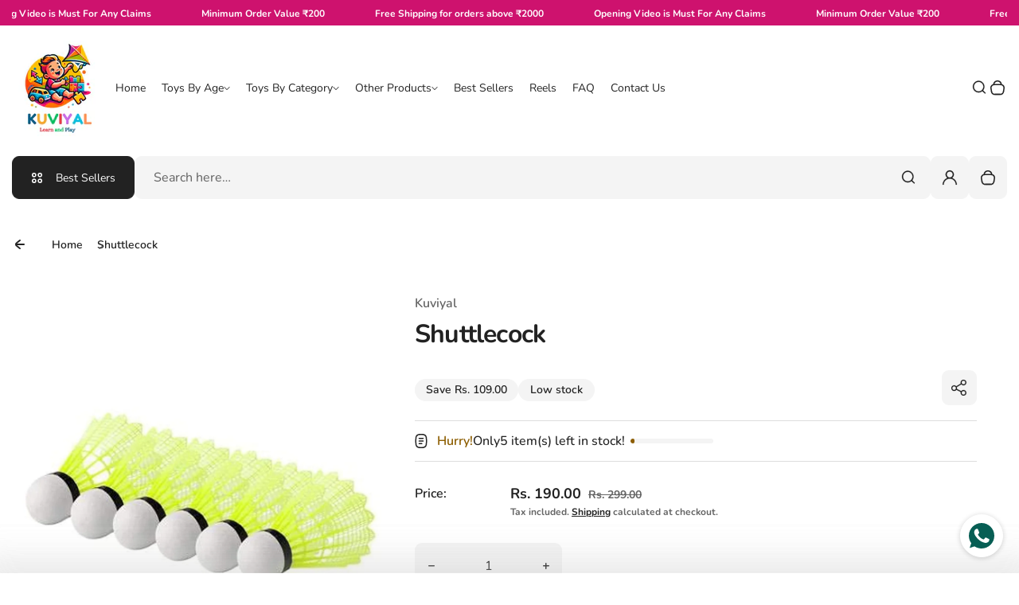

--- FILE ---
content_type: text/css
request_url: https://kuviyal.in/cdn/shop/t/33/assets/splide-core.css?v=25099071342562950221757729400
body_size: 387
content:
@-webkit-keyframes splide-loading{0%{-webkit-transform:rotate(0);transform:rotate(0)}to{-webkit-transform:rotate(1turn);transform:rotate(1turn)}}@keyframes splide-loading{0%{-webkit-transform:rotate(0);transform:rotate(0)}to{-webkit-transform:rotate(1turn);transform:rotate(1turn)}}.splide{position:relative}.splide.is-initialized,.splide.is-rendered{visibility:visible}.splide__track--draggable{-webkit-touch-callout:none;-webkit-user-select:none;-ms-user-select:none;user-select:none}.splide__track--fade>.splide__list>.splide__slide{margin:0!important;opacity:0;z-index:0}.splide__track--fade>.splide__list>.splide__slide.is-active{opacity:1;z-index:1}.splide--rtl{direction:rtl}.splide__track--ttb>.splide__list{display:block}.splide__container{box-sizing:border-box;position:relative}.splide__list{-webkit-backface-visibility:hidden;backface-visibility:hidden;display:flex;height:100%;margin:0!important;padding:0!important}.splide.is-initialized:not(.is-active) .splide__list{display:block}.splide__pagination{gap:0 15px;padding:0;align-items:center;display:flex;flex-wrap:wrap;justify-content:center;margin:0;pointer-events:none;flex-grow:1;counter-reset:item}.splide__pagination li{line-height:0;list-style-type:none;margin:0;pointer-events:auto}.splide:not(.is-overflow) .splide__pagination{display:none}.splide__progress__bar{width:0}.splide__slide{-webkit-backface-visibility:hidden;backface-visibility:hidden;box-sizing:border-box;-ms-flex-negative:0;flex-shrink:0;list-style-type:none!important;margin:0;position:relative;width:100%}.splide__slide img{vertical-align:bottom}.splide__spinner{-webkit-animation:splide-loading 1s linear infinite;animation:splide-loading 1s linear infinite;border:2px solid #999;border-left-color:transparent;border-radius:50%;bottom:0;contain:strict;display:inline-block;height:20px;left:0;margin:auto;position:absolute;right:0;top:0;width:20px}.splide__sr{clip:rect(0 0 0 0);border:0;height:1px;margin:-1px;overflow:hidden;padding:0;position:absolute;width:1px}.splide__toggle.is-active .splide__toggle__play,.splide__toggle__pause{display:none}.splide__toggle.is-active .splide__toggle__pause{display:inline}.splide__track{overflow:hidden;position:relative;z-index:0}.splide-controls{display:flex;align-items:center;justify-content:space-between;gap:10px;width:100%;min-height:44px;margin-top:25px}.splide__pagination__page,.splide__arrow{border:0;background-color:transparent}.splide__arrow{line-height:0;padding-top:15px;padding-bottom:15px;color:inherit}.splide__arrow svg{fill:currentColor}.splide__arrow--prev{padding-right:30px;padding-left:0}.splide__arrow--next{padding-left:30px;padding-right:0}.splide__pagination__page{padding:21px 17px;margin:-10px -16px;color:var(--section-alternative-color);z-index:1;position:relative}.splide__pagination__page:before{width:10px;content:"";height:10px;display:block;border-radius:100%;transition:all ease .3s;background:var(--section-border-color);flex-shrink:0;pointer-events:none}[data-pagination-style=--pagination_lines] .splide__pagination__page:before{width:10px;height:3px;border-radius:5px}[data-pagination-style=--pagination_numbers] .splide__pagination__page:before{width:auto;height:auto;font-weight:600;font-size:1.4rem;content:counter(item);counter-increment:item;background:transparent}.splide__pagination__page[data-paging-title]:after{color:var(--section-alternative-color)}.splide__pagination__page:hover:after,.splide__pagination__page.is-active:after,.splide__pagination__page:hover:before,.splide__pagination__page.is-active:before{color:var(--section-text-color)}splide-slider:not([data-pagination-style=--pagination_numbers]) .splide__pagination__page:hover:before,splide-slider:not([data-pagination-style=--pagination_numbers]) .splide__pagination__page.is-active:before{background:var(--section-text-color)}.splide:not(.is-overflow)>.splide-controls{display:none}@media (min-width: 768px){.splide__pagination__page{display:flex;align-items:center;transition:all ease .3s;gap:15px}.splide__pagination__page[data-paging-title]{margin:0}.splide__pagination__page[data-paging-title]:after{font-weight:500;font-size:1.4rem;line-height:1.8rem;transition:all ease .3s;content:attr(data-paging-title)}[data-pagination-style=--pagination_lines] .splide__pagination__page:before{width:17px;height:4px}.splide__pagination{gap:3px 30px}.splide__pagination__page[data-paging-title]{padding:13px 0}.splide__pagination__page{margin:-10px -20px}}
/*# sourceMappingURL=/cdn/shop/t/33/assets/splide-core.css.map?v=25099071342562950221757729400 */


--- FILE ---
content_type: text/css
request_url: https://kuviyal.in/cdn/shop/t/33/assets/css-animations.css?v=111508274177189061301757729400
body_size: -383
content:
.anim--shine{position:relative;overflow:hidden}.anim--shine:before{position:absolute;top:0;left:-105%;z-index:2;display:block;content:"";width:50%;height:100%;background-image:linear-gradient(to right,#fff0,#ffffff4d);transform:skew(-25deg)}.anim--shine:hover:before{animation:shine 1s ease-in-out}@keyframes shine{to{left:125%}}.--hover-underline{position:relative;display:inline-block;vertical-align:top}.--hover-underline:before{content:"";position:absolute;width:100%;height:2px;border-radius:2px;background-color:currentColor;bottom:0;left:0;transform-origin:right;transform:scaleX(0);transition:transform .3s ease-in-out}.--hover-underline:hover:before{transform-origin:left;transform:scaleX(1)}.button--primary,.button--secondary{background-image:linear-gradient(90deg,var(--button-hover-background-rgb) 0%,var(--button-hover-background-rgb) 100%);background-size:100% 0;background-position:0 100%;background-repeat:no-repeat}.button--primary:hover,.button--secondary:hover{background-size:100% 100%;background-color:transparent!important}
/*# sourceMappingURL=/cdn/shop/t/33/assets/css-animations.css.map?v=111508274177189061301757729400 */


--- FILE ---
content_type: text/css
request_url: https://kuviyal.in/cdn/shop/t/33/assets/announcement-bar.css?v=43465403789077959601757729400
body_size: -152
content:
.announcement-bar{word-break:break-word}.announcement-bar.hidebar{display:none}.close-btn-active .announcement-bar_btn-close{background-color:var(--section-background-color)}.announcement-bar_block-wrapper,.announcement-bar_countdown-timer{display:flex;align-items:center}.announcement-bar_block-wrapper{column-gap:13px;position:relative;flex-direction:column;overflow:hidden}.announcement-bar .countdown-timer_message{max-width:200px}.announcement-bar .marquee-component_col{padding-left:20px;padding-right:20px}.announcement-bar_countdown-timer{flex-shrink:0;column-gap:15px;font-weight:700;font-size:1.2rem;line-height:3.4rem;justify-content:center;flex-direction:column;display:none}.announcement-bar_block-wrapper .offer-time .text{top:1px}.announcement-bar_btn-close{border:0;padding:0;height:30px;display:flex;min-width:30px;margin-left:auto;align-items:center;justify-content:center;background-color:transparent;position:absolute;top:0;right:-10px;color:var(--section-text-color)}.announcement-bar_btn-close svg{width:11px;height:auto;transition:transform .1s ease;transform-origin:50% 50% 0}.announcement-bar_btn-close:hover svg{transform:scale(1.1)}.announcement-bar_sale-text{flex-grow:1;overflow:hidden}.announcement-bar_countdown-timer+.announcement-bar_sale-text{margin-left:30px}.announcement-bar_heading{font-weight:800;font-size:1.6rem;line-height:2rem;padding-right:10px;text-transform:uppercase}.announcement-bar_sale-text .text-wrap{display:flex;column-gap:13px;align-items:center}.announcement-bar_subheading{margin-left:5px;font-size:1.2rem;line-height:2rem;padding-right:8px}.announcement-bar_subheading a{font-weight:900}.announcement-bar .offer-time{flex-shrink:0}.shopify-section-group-header-group+.shopify-section-group-header-group .overlay-bar{max-width:250px;margin:auto;position:absolute;left:0;right:0;z-index:1}@media (min-width: 414px){.shopify-section-group-header-group+.shopify-section-group-header-group .overlay-bar{max-width:300px}}@media (min-width: 576px){.announcement-bar_countdown-timer{flex-direction:row;justify-content:flex-start;display:flex}.announcement-bar_block-wrapper{flex-direction:row;overflow:visible}.shopify-section-group-header-group+.shopify-section-group-header-group .overlay-bar{max-width:500px;margin:auto}}@media (min-width: 768px){.announcement-bar_countdown-timer{max-width:50%}.announcement-bar_btn-close{position:relative;top:auto;right:auto}.shopify-section-group-header-group+.shopify-section-group-header-group .overlay-bar{max-width:650px}}@media (min-width: 992px){.announcement-bar .marquee-component_col{padding-left:25px;padding-right:25px}.shopify-section-group-header-group+.shopify-section-group-header-group .overlay-bar{max-width:722px}}
/*# sourceMappingURL=/cdn/shop/t/33/assets/announcement-bar.css.map?v=43465403789077959601757729400 */


--- FILE ---
content_type: text/css
request_url: https://kuviyal.in/cdn/shop/t/33/assets/header.css?v=41971734925252217811757729401
body_size: 1793
content:
.page-header{position:relative;--top-radius: var(--section-top-radius);--bottom-radius: var(--section-bottom-radius);--button-radius: 5px;padding-top:var(--padding-top);padding-bottom:var(--padding-bottom);background-color:var(--section-background-color);--padding-top: calc(var(--section-padding-top)/100*90);--padding-bottom: calc(var(--section-padding-bottom)/100*90)}body.active-overlay .page-header{z-index:0}body.active-overlay [data-revealed=true] .page-header{opacity:0;visibility:hidden}.page-header_actions-wrap,.--desktop-img{display:none}[data-revealed=true] .page-header{top:0;left:0;right:0;z-index:9999;position:fixed;transition:all ease .3s;box-shadow:0 20px 30px #0000001a}[data-behavior=upwards][data-revealed=true] .page-header,[data-behavior=downwards][data-revealed=true] .page-header{animation:header-upwards-animation .5s}@keyframes header-upwards-animation{0%{transform:translateY(-30px)}to{transform:translateY(0)}}[data-revealed=true] .page-header_actions-wrap{display:block}.page-header_top-wrap{display:flex;column-gap:10px}.--content-top .page-header_nav-wrap,.--content-top .page-header_top-wrap{align-items:start}.--content-middle .page-header_nav-wrap,.--content-middle .page-header_top-wrap,.--content-middle .page-header_switchers-wrap,.page-header_switchers-wrap,.page-header_icns-list{align-items:center}.logo{float:left;flex-shrink:0;max-width:var(--logo-mobile-width);font-weight:900;line-height:3rem;font-size:2.6rem;word-break:break-word;width:100%}.logo a{text-decoration:none;color:var(--section-links-color)!important}.logo h1{font-weight:900;line-height:3rem;font-size:2.6rem}.page-header_nav{margin-top:auto;margin-bottom:auto}.page-header_nav-wrap{flex-grow:1;display:flex;flex-direction:row-reverse;gap:10px}.page-header_nav{flex-grow:1}.sticky-header-wrapper{display:block}.page-header_bottom{padding-top:20px;padding-bottom:25px}.main-navigation_link:not(.dropdown-component_opener) .main-navigation_badge{display:inline-block;vertical-align:middle;margin-left:6px}.main-navigation_badge{flex-shrink:0;line-height:1.09;font-size:1rem;padding:4px 5px 3px;color:var(--menu-badge-text);border-radius:var(--button-radius);background-color:var(--menu-badge-bg);max-width:100px}.main-navigation_item.--has-dropdown,.main-dropdown_item.--has-dropdown{position:relative}.main-dropdown_wrapper{top:100%;z-index:99999;left:0;width:226px;position:absolute;box-shadow:0 1px 5px #00000026;display:none;min-width:100%}.mobile-menu-opener{padding:9px;display:inline-block;background-color:transparent;vertical-align:top;overflow:hidden;border:0;text-align:left}.mobile-menu-opener_container{width:22px;height:15px;position:relative;display:block}.mobile-menu-opener_inner{width:100%;height:2px;background-color:var(--section-text-color);border-radius:4px;position:absolute;transition-property:transform,opacity;transition-timing-function:ease;transition-duration:.5s;top:50%;transform:translate(5px,-50%);opacity:1;display:block}.mobile-menu-opener_hidden{opacity:0;width:100%;height:2px;border-radius:4px;position:absolute;transition-property:transform,opacity;transition-timing-function:ease;transition-duration:.5s;background-color:var(--section-text-color);top:50%;transform:translate(51px,-50%);display:block}.mobile-menu-opener_inner:before,.mobile-menu-opener_inner:after{width:100%;height:2px;background-color:var(--section-text-color);border-radius:4px;position:absolute;transition-property:transform,opacity;transition-timing-function:ease;transition-duration:.5s;content:"";opacity:1;transform:translate(-5px)}.mobile-menu-opener_inner:before{top:-9px}.mobile-menu-opener_inner:after{top:9px}.mobile-menu-opener_hidden:before,.mobile-menu-opener_hidden:after{width:100%;height:2px;border-radius:4px;position:absolute;transition-property:transform,opacity;transition-timing-function:ease;transition-duration:.5s;background-color:var(--section-text-color);content:"";transform:translate(102px)}.mobile-menu-opener_hidden:before{top:-9px}.mobile-menu-opener_hidden:after{top:9px}.mobile-menu-opener:hover .mobile-menu-opener_inner{transform:translate(-51px,50%);opacity:0}.mobile-menu-opener:hover .mobile-menu-opener_inner:before,.mobile-menu-opener:hover .mobile-menu-opener_inner:after{transform:translate(102px);opacity:0}.mobile-menu-opener:hover .mobile-menu-opener_hidden{opacity:1;transform:translateY(-50%)}.mobile-menu-opener:hover .mobile-menu-opener_hidden:after,.mobile-menu-opener:hover .mobile-menu-opener_hidden:before{opacity:1;transform:translate(0)}.main-navigation_item .dropdown-component_wrapper{width:226px}.main-navigation_item .main-navigation_dropdown-list{max-height:calc(100vh - 160px)}.main-dropdown_list .dropdown-component_wrapper{position:static;clip:unset;max-height:0;opacity:1;visibility:visible;overflow:hidden;margin-top:0;margin-bottom:0;padding-top:0;padding-bottom:0;border-radius:0;box-shadow:none;background-color:transparent}.main-dropdown_list .dropdown-component_wrapper.dropdown--open{max-height:90vh}.main-navigation_dropdown-opener,.main-dropdown_link,.main-navigation_link{display:block;border:0;background-color:transparent;position:relative;text-decoration:none;word-break:break-word;transition:color ease .3s,background-color ease .3s;padding:2px 10px;font-size:1.4rem;line-height:2rem;color:var(--section-links-color);text-align:left}.main-navigation_dropdown-opener:focus-visible,.main-dropdown_link:focus-visible,.main-navigation_link:focus-visible{outline-offset:-4px}.main-dropdown_link{width:100%;padding:12px 30px}.main-dropdown_link.dropdown-component_opener,.main-navigation_dropdown-opener{display:flex;align-items:center;gap:10px}.--inner-dropdown-link{padding-left:50px}.main-dropdown_link--active,.main-navigation_dropdown-opener:hover,.main-dropdown_link:hover,.main-navigation_link:hover,.main-navigation_link.main-navigation_link--active{color:var(--section-active-hover-color)}.main-navigation_link.dropdown-component_opener>.ico,.main-navigation_dropdown-opener.dropdown-component_opener>.ico{margin-left:auto}.page-header_btn-action{display:flex;position:relative;align-items:center;justify-content:center;padding:1.4rem 1.3rem}.page-header_btn-action .ico{margin-right:0;margin-left:0}.modal-component--menu-drawer .modal-component_body{width:100%}.page-header_search-bar .search-bar_opener>.ico{margin-right:0}.page-header_switchers-wrap,.page-header_icns-list{display:flex}.page-header_switchers-wrap{gap:30px}.page-header_icns-list{gap:8px}.page-header_icns-link{position:relative;line-height:1;border:0;background-color:transparent;color:var(--section-links-color);transition:color .3s ease;border-radius:0;padding:2px;display:block}.page-header_icns-link:hover{color:var(--section-active-hover-color)}.page-header_icns-link[aria-expanded=true]>.ico{transform:none}.modal-component--search-drawer .modal-component_wrapper{--top-radius: var(--section-top-radius);--bottom-radius: var(--section-bottom-radius);--button-radius: 5px;box-shadow:-20px 20px 30px #0000001a;background-color:var(--section-background-color);color:var(--section-text-color);padding:0;max-width:490px;width:100%;display:flex}.modal-component--search-drawer .modal-component_body{width:100%}.modal-component--search-drawer .modal-component_head,.modal-component--search-drawer .modal-component_content{padding:24px}.search-drawer_text-wrap p{margin-top:0;margin-bottom:0}.modal-component--search-drawer .modal-component_heading,.modal-component--search-drawer form,.modal-component--search-drawer search-form{display:block}.modal-component--search-drawer form,.modal-component--search-drawer search-form{position:relative}.modal-component--search-drawer .--show-search-results .search_results-container{max-height:none}.page-header_icns-list .cart-drawer-opener_bubble{color:var(--section-secondary-text-color);border-color:var(--section-secondary-text-color);background-color:var(--section-secondary-bg);right:-10px}.search-bar_submit-btn{top:2px;border:0;right:5px;padding:14px;display:flex;position:absolute;align-items:center;justify-content:center;background-color:transparent;color:var(--section-input-text-color);background-color:var(--section-input-background-color);height:100%}.search-bar_submit-btn,.search-bar_loader,.search-bar_reset-btn{height:calc(100% - 6px)}[data-revealed=true] .page-header_switchers-wrap,.page-header.--header-view-2 .page-header_nav{display:none}.page-header.--header-view-2 .page-header_nav-wrap{flex-grow:0}.page-header.--header-view-2 .page-header_header-alert,.page-header.--header-view-2 .page-header_nav-wrap{flex-grow:1;flex-basis:0}.page-header.--header-view-2 .page-header_desktop,.page-header.--header-view-2 .page-header_switchers-wrap,.page-header.--header-view-2 .page-header_btns-list{justify-content:end}.page-header_header-alert{font-size:14px;font-weight:400}.main-navigation--center .main-navigation--desktop{justify-content:center}.main-navigation--center .page-header_nav-wrap{justify-content:end}.main-navigation--center .page-header_desktop{flex-grow:0}.main-navigation--center .page-header_nav-wrap{flex-grow:0;flex-shrink:0}.page-header.--header-view-2 .page-header_switchers-wrap{gap:16px}.page-header.--header-view-2 .page-header_icns-list{gap:8px}.page-header.--header-view-2 .page-header_header-alert,.page-header.--header-view-2 .mobile-menu-opener,.page-header_store-locator{display:none}.page-header.--header-view-2 .local_country-wrap{display:flex}.page-header.--header-view-2 .page-header_switchers-wrap .dropdown-component_wrapper{right:0;left:auto;top:auto;bottom:auto}.page-header.--header-view-2 .main-dropdown_list .dropdown-component_wrapper{position:static;clip:unset;max-height:0;opacity:1;visibility:visible;overflow:hidden;margin-top:0;margin-bottom:0;padding-top:0;padding-bottom:0;border-radius:0;box-shadow:none;background-color:transparent}.page-header.--header-view-2 .main-dropdown_list .dropdown-component_wrapper.dropdown--open{max-height:90vh}.page-header.--header-view-2 .main-navigation_item .dropdown-component_wrapper{width:226px}.page-header.--header-view-2 .dropdown-component_icn-wrap--mobile{display:block}.page-header.--header-view-2 .dropdown-component_icn-wrap{display:none}.page-header.--header-view-2 .localization-wrap .dropdown-component_icn{display:inline-block;margin-right:8px}.page-header.--header-view-2 .localization-wrap .dropdown-component_icn-wrap--mobile{text-transform:uppercase}.--header-view-2 .logo{text-align:center}@media (min-width: 768px){.--desktop-img{display:block}.--mobile-img{display:none}.page-header_icns-list{gap:24px}.page-header_store-locator{display:block}.page-header.--header-view-2 .dropdown-component_icn-wrap--mobile{display:none}.page-header.--header-view-2 .dropdown-component_icn-wrap{display:block}}@media (max-width: 991px){.mobile-menu-collapse{min-height:100%;width:100%;padding:40px calc(var(--grid-gutter-x) / 2);background-color:var(--section-background-color);display:flex;flex-direction:column;word-wrap:break-word}.modal-component--menu-drawer .modal-component_wrapper{max-width:380px;--top-radius: var(--section-top-radius);--bottom-radius: var(--section-bottom-radius);--button-radius: 5px;box-shadow:-20px 20px 30px #0000001a;background-color:var(--section-background-color);color:var(--section-text-color);padding:0;width:100%;display:flex}.main-navigation_dropdown-opener,.main-dropdown_link,.main-navigation_link{width:100%;padding-top:15px;padding-bottom:15px}.mobile-menu_open .mobile-menu-collapse{transform:translate(0)}.main-navigation_item .dropdown-component_wrapper{width:100%;position:static;background-color:transparent;box-shadow:none;border-radius:0;max-height:0;margin-top:0;margin-bottom:0;padding-top:0;padding-bottom:0}.page-header_switchers-wrap .localization-wrap .dropdown-component_wrapper{top:auto;left:auto;right:-50px;bottom:100%}.main-navigation_item .dropdown-component_wrapper.dropdown--open{max-height:none}.main-navigation{flex-direction:column;align-items:flex-start;gap:0}.main-navigation .main-navigation_item+.main-navigation_item{border-top:1px solid var(--section-border-color)}.mdtl_links-list{column-count:1}.mdtl_banners-wrap{display:none!important}.page-header_desktop .page-header_nav,.page-header_desktop .local_country-wrap,.main-navigation--center .main-navigation--desktop{display:none}}@media (min-width: 400px){.logo{max-width:115px}}@media (min-width: 450px){.logo{max-width:130px}}@media (min-width: 992px){.mobile-menu-collapse,.page-header_nav-wrap>modal-component-toggler,.page-header_nav-wrap>[data-modal=modal-menu-drawer]{display:none}.--header-view-2 .logo_heading{text-align:center}.main-navigation{display:flex;align-items:flex-end;row-gap:5px;flex-wrap:wrap;column-gap:20px;line-height:3.5rem}.page-header .page-header_switchers-wrap{justify-content:flex-end;flex-shrink:0}.page-header_switchers-wrap .dropdown-component_wrapper{right:0;left:auto}.main-navigation_badge{max-height:23px;position:absolute;overflow-x:hidden;overflow-y:auto;right:0;top:auto;bottom:100%;line-height:1;max-width:100px;margin-bottom:-2px}.main-navigation_item .dropdown-component_opener .main-navigation_badge{right:4px}.main-navigation_link:not(.dropdown-component_opener) .main-navigation_badge{margin-left:0}.mobile-menu-opener,[data-revealed=true] .page-header_switchers-wrap{display:none}.page-header_desktop{display:flex;flex-grow:1;column-gap:10px}.page-header_nav-wrap{flex-direction:row;column-gap:13px}.page-header_top-wrap{column-gap:13px}.main-navigation{column-gap:10px}.page-header_top-wrap,.page-header_nav-wrap,.main-navigation{column-gap:25px}.logo{max-width:100%;width:var(--logo-width)}.page-header_desktop{column-gap:20px}.page-header.--header-view-2 .page-header_header-alert{display:block}}@media (min-width: 1200px){.page-header{--top-radius: var(--section-top-radius);--padding-top: var(--section-padding-top);--button-radius: var(--button-corner-radius);--bottom-radius: var(--section-bottom-radius);--padding-bottom: var(--section-padding-bottom)}.main-navigation{column-gap:20px}.page-header.--header-view-2 .page-header_switchers-wrap{gap:30px}.page-header.--header-view-2 .page-header_icns-list{gap:24px}}
/*# sourceMappingURL=/cdn/shop/t/33/assets/header.css.map?v=41971734925252217811757729401 */


--- FILE ---
content_type: text/css
request_url: https://kuviyal.in/cdn/shop/t/33/assets/utility-bar.css?v=145689008809136256021757729400
body_size: 2350
content:
/** Shopify CDN: Minification failed

Line 678:16 Expected identifier but found whitespace
Line 678:41 Expected ":"

**/
.utility-bar{
  --top-radius: var(--section-top-radius);
  --bottom-radius: var(--section-bottom-radius);
  --button-radius: 5px;
  word-break: break-word;
  background-color: var(--section-background-color);
  --padding-top: calc(var(--section-padding-top)/100*70);
  --padding-bottom: calc(var(--section-padding-bottom)/100*70);
  padding-top: var(--padding-top);
  padding-bottom: var(--padding-bottom);
}

.--utility-bar-four .cart-drawer-opener_bubble{
  color: var(--section-secondary-bg);
  border-color: var(--section-secondary-text-color);
  background-color: var(--section-secondary-text-color);
}

body.active-overlay .utility-bar{
  z-index: 0;
}

body.active-overlay [data-revealed="true"] .utility-bar{
  opacity: 0;
  visibility: hidden;
}

.utility-bar_actions-wrap,
.--desktop-img{
  display: none;
}

[data-revealed="true"] .utility-bar{
  top: var(--page-header-height, 0px);
  left: 0;
  right: 0;
  z-index: 9999;
  position: fixed;
  transition: all ease 0.3s;
  box-shadow: 0 20px 30px rgba(0, 0, 0, 0.1);
}

[data-behavior="upwards"][data-revealed="true"] .utility-bar,
[data-behavior="downwards"][data-revealed="true"] .utility-bar{
  animation: header-upwards-animation 0.5s;
}

@keyframes header-upwards-animation {
  0% {
    transform: translateY(-30px);
  }
  100% {
    transform: translateY(0);
  }
}

.sticky-utility-bar-wrapper{
  display: block;
}


.utility-bar_bottom-wrapper{
  display: flex;
  column-gap: 12px;
  --input-height: 5rem;
  position: relative;
}

.utility-bar_bottom-wrapper .utility-bar_store-btn{
  display: flex;
  max-width: 300px;
  column-gap: 19px;
  align-items: center;
  word-break: break-word;
  --button-padding-y: 1.2rem;
  --button-padding-x: 1.2rem;
  min-height: var(--input-height);
}

.utility-bar_bottom-wrapper .utility-bar_store-btn span{
  display: none;
}

.utility-bar_store-btn > .ico{
  flex-shrink: 0;
  margin: 0;
}

.utility-bar_bottom-wrapper .utility-bar_main-btn{
  display: flex;
  max-width: 200px;
  align-items: center;
  --button-padding-x: 2.3rem;
}

.utility-bar_bottom-wrapper .utility-bar_main-btn svg{
  flex-shrink: 0;
}

.utility-bar_search-wrap{
  flex-grow: 1;
  display: flex;
  align-items: flex-start;
  column-gap: 10px;
}

.utility-bar_search-wrap > div:first-child{
  flex-shrink: 0;
  display: none;
}

.utility-bar_search-form{
  flex-grow: 1;
  width: 100%;
  position: absolute;
  z-index: 2;
  bottom: -58px;
}

.utility-bar_search-form input[type="search"]{
  padding-right: 50px;
  --input-font-size: 1.4rem;
  --input-padding-y: 0.9rem;
  --input-padding-x: 2.2rem;
  --input-height: 50px;
}

input.search-bar_input{
  --input-height: 5rem;
}

.search-bar_submit-btn{
  top: 2px;
  border: 0;
  right: 5px;
  padding: 14px;
  display: flex;
  position: absolute;
  align-items: center;
  justify-content: center;
  background-color: transparent;
  color: var(--section-input-text-color);
  background-color: var(--section-input-background-color);
  height: 100%;
}

.search-bar_submit-btn,
.search-bar_loader, .search-bar_reset-btn{
  height: calc(100% - 6px);
}

.utility-bar_search-wrap > div,
.utility-bar_main-btn,
.utility-bar_btn-action,
.utility-bar_bottom-wrapper .utility-bar_store-btn,
.utility-bar .search-bar_opener,
.utility-bar .search-bar{
  height: 100%;
}

.search-bar search-form{
  display: block;
}

.utility-bar_search-form search-form{
  display: block;
  position: relative;
}

.header_btns-list.utility-bar_btns-list .icon-button{
  width: var(--input-height);
  height: var(--input-height);
}

.header_btns-list.utility-bar_btns-list .icon-button:hover{
  opacity: 1;
  color: var(--section-primary-bg);
  background-color: var(--section-primary-text-color);
}

.utility-bar_actions-wrap{
  flex-shrink: 0;
  display: flex;
  gap: 10px;
}

a.search-tab_banner-img{
  display: block;
}

.utility-bar_actions-wrap modal-component[data-modal="modal-store-locator"]{
  display: block;
  margin-right: -10px;
}

.utility-bar .search-bar .dropdown-component_wrapper{
  max-height: none;
  padding: 10px;
}

.utility-bar .search-bar form{
  position: relative;
}

.utility-bar .search-bar_opener{
  --button-padding-x: 1.5rem;
  --button-padding-y: 1.5rem;
  display: flex;
  position: relative;
  align-items: center;
  justify-content: center;
}

.utility-bar .search-bar_opener > .ico-cross,
.utility-bar .search-bar_opener[aria-expanded="true"] > .ico-search{
  display: none;
}

.utility-bar .search-bar_opener[aria-expanded="true"] > .ico-cross{
  display: inline;
}

.utility-bar .search-bar_opener.dropdown-component_opener[aria-expanded="true"] > .ico{
  transform: none;
}

.utility-bar .search-bar_opener > .ico{
  margin-right: 0;
}

.utility-bar_btn-action {
  display: flex;
  gap: 10px;
  position: relative;
  align-items: center;
  justify-content: center;
  padding: 1.4rem 1.3rem;
}

.utility-bar_btn-action .ico{
  margin-right: 0;
  margin-left: 0;
}

.modal-component--store-locator{
  --top-radius: var(--section-top-radius);
  --bottom-radius: var(--section-bottom-radius);
  --button-radius: 5px;
}

.modal-component--store-locator .showcase-popup_wrapper{
  border-radius: calc(var(--top-radius)/2.2222) calc(var(--top-radius)/2.2222) calc(var(--bottom-radius)/2.2222) calc(var(--bottom-radius)/2.2222);
}

.modal-component--store-locator accordion-wrapper{
  display: block;
  overflow: hidden;
}

.modal-component--store-locator .collapsible-row{
  box-shadow: -1px 0 0 0 rgba(0,0,0,0.1);
}

.modal-component--store-locator .collapsible-row:focus-visible{
  outline-offset: -3px;
}

.modal-component--store-locator .collapsible-row .collapsible-row_opener{
  display: block;
  position: relative;
  padding: 25px 20px 13px;
}

.modal-component--store-locator .collapsible-row .collapsible-row_opener:focus-visible{
  outline-offset: -4px;
}

.modal-component--store-locator .collapsible-row:not([open]) .collapsible-row_opener{
  padding: 25px 20px;
}

.modal-component--store-locator .collapsible-row .collapsible-row_opener:after{
  left:0;
  right: 0;
  bottom: 0;
  height: 1px;
  content: "";
  opacity: 0.1;
  position: absolute;
  background-color: #000;
}

.modal-component--store-locator .collapsible-row[open] .collapsible-row_opener:after{
  display: none;
}

.modal-component--store-locator .collapsible-row .collapsible-row_content{
  padding: 0 20px 25px;
}

.modal-component--store-locator .store-locator_wrapper{
  font-size: 1.4rem;
  line-height: 2.9rem;
  display: flex;
  flex-direction: column-reverse;
}

.modal-component--store-locator .store-locator_description{
  padding: 0 0 10px;
  position: relative;
}

.modal-component--store-locator .store-locator_description::after{
  left: -20px;
  height: 1px;
  content: "";
  opacity: 0.1;
  right: -20px;
  bottom: -25px;
  position: absolute;
  background-color: #000;
}

.modal-component--store-locator .modal-component_head{
  padding: 14px 50px 14px 30px;
  position: relative;
  box-shadow: 0 1px 0 0 rgba(0, 0, 0, 0.1);
}

.modal-component--store-locator .modal-component_btn-close{
  top: 8px;
  right: 8px;
}

.modal-component--store-locator .modal-component_content{
  overflow: hidden;
  position: relative;
}

.modal-component--store-locator .modal-component_heading{
  line-height: 2.8rem;
  font-weight: 700;
  font-size: 2.6rem;
}

.modal-component--store-locator .store-locator_description p{
  margin: 0 0 17px;
}

.modal-component--store-locator .store-locator_image{
  overflow: hidden;
  padding-top: 17px;
  border-radius: calc(var(--top-radius)/2) calc(var(--top-radius)/2) calc(var(--bottom-radius)/2) calc(var(--bottom-radius)/2);
  margin: 0 auto 16px;
  width: 100%;
  max-width: 300px;
}

.modal-component--store-locator .store-locator_image img{
  display: block;
  border-radius: inherit;
}

.modal-component--store-locator .store-locator_map{
  overflow: hidden;
  border-radius: calc(var(--top-radius)/2.2222) calc(var(--top-radius)/2.2222) calc(var(--bottom-radius)/2.2222) calc(var(--bottom-radius)/2.2222);
  min-height: 250px;
  margin-bottom: 20px;
}

.modal-component--store-locator .store-locator_map iframe{
  height: 100%;
  min-height: inherit;
  width: 100%;
  display: block;
  border-radius: inherit;
  border: 0;
}

.modal-component--store-locator .collapsible-row .collapsible-row_heading{
  text-decoration: underline;
  padding-right: 20px;
  display: block;
}

.modal-component--store-locator .collapsible-row .collapsible-row_opener:hover .collapsible-row_heading{
  text-decoration: none;
}

.modal-component--store-locator .collapsible-row .collapsible-row_icn{
  top: 34px;
  right: 25px;
  line-height: 0;
  position: absolute;
}

.modal-component--store-locator .collapsible-row:not([open]) .collapsible-row_icn .store-locator_accordion--icnclose{
  display: none;
}

.modal-component--store-locator .collapsible-row .collapsible-row_icn .store-locator_accordion--icnclose{
  display: block;
  margin-top: 3px;
}

.modal-component--store-locator .collapsible-row[open] .collapsible-row_icn .store-locator_accordion--icnopen{
  display: none;
}

.modal-component--store-locator.modal-component--centered .modal-component_body{
  border-radius: calc(var(--top-radius)/2.2222) calc(var(--top-radius)/2.2222) calc(var(--bottom-radius)/2.2222) calc(var(--bottom-radius)/2.2222);
  max-width: 1158px;
  padding: 0;
}

.modal-component_subtitle{
  word-break: break-word;
}

.utility-bar_scroll_bar{
  padding: 2px 3px;
  background: var(--section-text-color);
  color: var(--section-background-color);
  border-radius: var(--button-corner-radius);
}

.text_scroll_bar .utility-bar_search-wrap>div:first-child,
.utility-bar_scroll_bar .scroll-bar-col {
  display: flex;
}

.text_scroll_bar .utility-bar_search-wrap{
  min-width: 0%;
  display: block;
}

.utility-bar_scroll_bar,
.utility-bar_scroll_bar marquee-component{
  flex-grow: 1;
}

.utility-bar_scroll_bar marquee-component{
  padding-top: 5px;
  padding-bottom: 5px;
}

.utility-bar_scroll_bar .utility-bar_main-btn{
  flex-shrink: 0;
}

.utility-bar_scroll_bar .scroll-bar-col,
.utility-bar_scroll_bar{
  align-items: center;
}

.utility-bar_scroll_bar .scroll-bar-col,
.utility-bar_scroll_bar{
  gap: 10px;
}

.utility-bar_scroll_bar .scroll_icon{
  line-height: 0;
}

.scroll__heading,
.scroll__subheading{
  font-size: 1.4rem;
  line-height: 1.8rem;
}

.scroll__heading{
  font-weight: 700;
}

.scroll__subheading{
  font-weight: 500;
}

.utility-bar_bottom-wrapper.text_scroll_bar{
  flex-direction: column;
  row-gap: 12px;
}

.utility-bar_bottom-wrapper.text_scroll_bar .utility-bar_main-btn{
  --button-padding-y: 1rem;
}

.utility-bar.--utility-bar-two .utility-bar_search-wrap {
  flex-grow: 0;
  flex-shrink: 0;
}

.utility-bar.--utility-bar-two .page-header_nav-wrap {
  flex-grow: 1;
  flex-basis: 0;
}

.utility-bar.--utility-bar-two .utility-bar_scroll_bar{
  padding: 0;
}

.utility-bar.--utility-bar-two .utility-bar_actions-wrap {
  flex-shrink: 0;
}

.utility-bar.--utility-bar-two .main-navigation--desktop {
  justify-content: center;
}

.utility-bar.--utility-bar-two .utility-bar_bottom-wrapper {
  align-items: center;
}

.utl-bar-view-2_bubble-wrapper {
  display: flex;
  align-items: center;
  gap: 4px;
}

.utl-bar-view-2_bubble-wrapper.--desktop{
  display: none;
}

.utility-bar.--utility-bar-two .search-bar_submit-btn,
.utility-bar.--utility-bar-four .search-bar_submit-btn {
  right: auto;
  left: 5px;
}

.utility-bar.--utility-bar-two .search-bar_input,
.utility-bar.--utility-bar-four .search-bar_input {
  padding-left: 50px;
}

.utility-bar.--utility-bar-four .search-bar_input {
  --input-background: transparent;
  border: 0;
}

.utility-bar.--utility-bar-four .search-bar_input,
.utility-bar.--utility-bar-four .utility-bar_btn-action,
.utility-bar.--utility-bar-four .utility-bar_store-btn,
.utility-bar.--utility-bar-four .utility-bar_main-btn,
.utility-bar.--utility-bar-four .search-bar_opener {
  border: 0;
}

.utility-bar.--utility-bar-four .search-bar_submit-btn,
.utility-bar.--utility-bar-four .utility-bar_btn-action,
.utility-bar.--utility-bar-four .utility-bar_store-btn,
.utility-bar.--utility-bar-four .utility-bar_main-btn,
.utility-bar.--utility-bar-four .search-bar_opener {
  background-color: transparent;
}

.utility-bar.--utility-bar-four .utility-bar_actions-wrap{
  position: relative;
}

.--utility-bar-four .utility-bar_main-btn{
  margin-left: 10px;
}

.--utility-bar-four .utility-bar_store-btn{
  position: relative;
}

.--utility-bar-four .utility-bar_store-btn{
  margin-right: 4px;
}

.utility-bar.--utility-bar-four .utility-bar_btn-action::before {
  content: "|";
  position: absolute;
  left: -9px;
  top: 50%;
  transform: translateY(-50%);
  color: var(--section-text-color);
  height: auto;
}

.utility-bar.--utility-bar-four .utility-bar_bottom-wrapper.--bottom-wrapper-separator-after::after {
  content: "|";
  position: absolute;
  right: 0;
  top: 50%;
  transform: translateY(-50%);
  color: var(--section-text-color);
  height: auto;
}

.utility-bar.--utility-bar-four .--view-1-margin-left{
  margin-left: 8px;
}

.utility-bar.--utility-bar-four .utility-bar_main-btn-wrap{
  position: relative;
}

.utility-bar.--utility-bar-four .utility-bar_main-btn::after {
  content: "|";
  position: absolute;
  right: -5px;
  top: 50%;
  transform: translateY(-50%);
  color: var(--section-text-color);
  height: auto;
}

.utility-bar.--utility-bar-four .utility-bar_bottom-wrapper.--bottom-wrapper-separator-before::before {
  content: "|";
  position: absolute;
  left: 5px;
  top: 50%;
  transform: translateY(-50%);
  color: var(--section-text-color);
  height: auto;
}

.utility-bar.--utility-bar-four .utility-bar_bottom-wrapper.--view-3-bottom-seperator::before {
  content: "";
  position: absolute;
  left: 5px;
  top: 50%;
  transform: translateY(-50%);
  color: var(--section-text-color);
  height: auto;
}

.utility-bar.--utility-bar-four .utility-bar_store-btn::before {
  content: "|";
  position: absolute;
  left: -10px;
  top: 50%;
  transform: translateY(-50%);
  color: var(--section-text-color);
  height: auto;
}

.utility-bar.--utility-bar-four .page-header_desktop{
  position: relative;
}

.utility-bar.--utility-bar-four .page-header_nav::before {
  content: "|";
  position: absolute;
  left: -10px;
  top: 50%;
  transform: translateY(-50%);
  color: var(--section-text-color);
  height: auto;
}

.utility-bar.--utility-bar-four .--view-3-margin-left{
  margin-left: 0;
}

.utility-bar.--utility-bar-four .utility-bar_nav-wrap{
  margin-left: 16px;
}

.utility-bar.--utility-bar-four .utility-bar_btn-action svg {
  color: var(--section-text-color);
}

.utility-bar.--utility-bar-four .utility-bar_btn-action:hover svg{
  color: var(--section-primary-bg);
  transition: all 0.3s ease;
}

.utility-bar.--utility-bar-four .utility-bar_store-btn {
  --button-text: var{--section-text-color};
}

.--utility-bar-four .button--secondary.--view-1-main-btn{
  --button-text: var(--section-secondary-bg);
}

.--utility-bar-four .button--primary.--view-1-main-btn{
  --button-text: var(--section-text-color);
}

.utility-bar.--utility-bar-four .utility-bar_account-btn{
  margin-left: 4px;
}

.--utility-bar-two .utility-bar_btns-list .utility-bar_account-btn,
.--utility-bar-four .utility-bar_btns-list .utility-bar_account-btn{
  order: 2;
}

.utility-bar_nav-wrap{
  justify-content: flex-end;
  order: -1;
}

.page-header_nav-wrap.utility-bar_nav-wrap{
  gap: 0;
}

.utility-bar_nav-wrap .mobile-menu-opener {
  transform: rotate(-180deg);
}

.--utility-bar-three .utility-bar_main-btn{
  display: none;
  align-content: center;
}

.--utility-bar-three .utility-bar_btns-list,
.--utility-bar-three .utility-bar_search-btn{
  flex-grow: 1;
}

.utility-bar_bottom-wrapper.--view-three-gap{
  gap: 0;
}

.utility-bar.--utility-bar-four .utility-bar_store-btn {
  margin-left: 4px;
  margin-right: 8px;
}

.utility-bar.--utility-bar-two .search-tab_content-wrap {
  flex-direction: column;
}

.utility-bar.--utility-bar-two .search-tab_banner {
  max-width: 100%;
}

.item-util_view-2{
  display: none;
}

.view-3_srolling-heading-wrapper {
  display: flex;
  gap: 8px;
  align-items: center;
  flex-shrink: 0;
  margin-left: 18px;
}

@media (min-width: 576px){
  #search-bar_opener{
    width: 100%;
  }
  
  .desktop-search{
    display: block;
  }
  
  #search-bar_opener{
    display: none;
  }
  
  .utility-bar_search-form {
    position: relative;
    width: unset;
    bottom: auto;
    z-index: unset;
  }
}

@media (min-width: 768px){
  .utility-bar_search-wrap > div:first-child{
    display: block;
  }

  .--utility-bar-four .search-bar_reset-btn{
    background-color: transparent;
  }
  
  .utility-bar{
    --padding-top: calc(var(--section-padding-top)/100*85);
    --padding-bottom: calc(var(--section-padding-bottom)/100*85);
  }
  
  .utility-bar .search-bar{
    display: block;
    width: 100%;
    position: relative;
  }
  
  .utility-bar .search-bar .dropdown-component_wrapper{
    position: static;
    min-width: unset;
    clip: unset;
    opacity: 1;
    visibility: visible;
    z-index: 9999;
    color: var(--section-text-color);
    background: none;
    box-shadow: none;
    border-radius: 0;
    overflow: visible;
    margin-top: 0;
    margin-bottom: 0;
    padding: 0;
  }
  
  .utility-bar .search-bar_opener{
    display: none;
  }

  .utility-bar .search-bar,
  .utility-bar .search-bar .dropdown-component_wrapper,
  .utility-bar .search-bar search-form,
  .utility-bar .search-bar form,
  .utility-bar .search-bar_input{
    height: 100%;
  }

  .utility-bar_bottom-wrapper.text_scroll_bar{
    flex-direction: row;
    row-gap: 0;
  }

  .--utility-bar-three .utility-bar_main-btn{
    display: block;
  }

  .utility-bar.--utility-bar-four .--view-3-margin-left{
    margin-left: 16px;
  }

  .utility-bar.--utility-bar-four .utility-bar_bottom-wrapper.--view-3-bottom-seperator::before {
    content: "|";
  }

  .utility-bar.--utility-bar-two .search-bar_tabs-list{
    padding: 18px 16px;
    gap: 10px 15px;
  }

  .utility-bar.--utility-bar-two .search-tab_content-wrap {
    padding: 22px 16px 40px;
  }
}

@media (min-width: 992px){
  .utility-bar_bottom-wrapper .utility-bar_main-btn{
    max-width: 300px;
  }

  .button-util_view-2 .item-util_view-2{
    display: inline-block;
  }

  .utility-bar.--utility-bar-two .cart-drawer-opener_bubble {
    top: 0;
    right: 0;
    position: unset;
  }

  .button-util_view-2 .item-util_view-2{
    margin-left: -5px;
  }
  
  .modal-component--store-locator .store-locator_image{
    max-width: none;
    margin: 0 0 17px;
  }
  
  .utility-bar_bottom-wrapper {
    column-gap: 33px;
  }
  
  .utility-bar_search-wrap{
    column-gap: 15px;
  }
  
  .utility-bar_actions-wrap{
    gap: 16px;
  }
  
  .modal-component--store-locator .collapsible-row{
    float: right;
    width: 450px;
  }
  
  .modal-component--store-locator.modal-component--centered .modal-component_body{
    max-width: 908px;
  }

  .modal-component--store-locator .store-locator_map{
    width: 42%;
    top: 49px;
    left: 36px;
    bottom: 49px;
    position: absolute;
  }

  .utl-bar-view-2_bubble-wrapper.--desktop{
    display: inline-flex;
  }

  .utl-bar-view-2_bubble-wrapper.--mobile{
    display: none;
  }

  .utility-bar.--utility-bar-two .utility-bar_btn-action .cart-drawer-opener_bubble {
    display: flex;
    justify-content: center;
    align-items: center;
  }

  .utility-bar_nav-wrap{
    justify-content: center;
    order: 0;
  }

  .page-header_nav-wrap.utility-bar_nav-wrap{
    gap: 10px;
  }

  .utility-bar.--utility-bar-four .utility-bar_nav-wrap{
    margin-left: 0;
  }
  
  .utility-bar.--utility-bar-four .--view-1-margin-left{
    margin-left: 0;
  }

  .utility-bar.--utility-bar-four .utility-bar_account-btn{
    margin-left: 0;
  }

  .utility-bar.--utility-bar-four .utility-bar_store-btn {
    margin-left: 0;
    margin-right: 0;
  }
}

@media (min-width: 1200px){
  .utility-bar{
    --padding-top: var(--section-padding-top);
    --top-radius: var(--section-top-radius);
    --button-radius: var(--button-corner-radius);
    --bottom-radius: var(--section-bottom-radius);
    --padding-bottom: var(--section-padding-bottom);
  }

  .utility-bar_bottom-wrapper .utility-bar_store-btn span{
    display: inline-block;
  }
  
  .utility-bar_bottom-wrapper .utility-bar_store-btn:not(.utility-bar_store-p-change){
    --button-padding-x: 2.9rem;
  }
  
  .modal-component--store-locator .collapsible-row{
    width: 493px;
  }
  
  .modal-component--store-locator .store-locator_map{
    width: 51%;
  }
  
  .modal-component--store-locator.modal-component--centered .modal-component_body{
    max-width: 1158px;
  }

  .utility-bar.--utility-bar-four .utility-bar_store-btn::before {
    left: -10px;
  }
}

@media(max-width: 991px){
  .utl-bar-view-2_bubble-wrapper{
    margin: -6px;
  }
}

@media(max-width: 767px){
  .--utility-bar-four .search-bar_opener.button--primary{
    color: var(--button-hover-text);
  }
}

--- FILE ---
content_type: text/css
request_url: https://kuviyal.in/cdn/shop/t/33/assets/product-card.css?v=159571504652750770891757729400
body_size: 2740
content:
.product-column{--top-radius: var(--section-top-radius);--bottom-radius: var(--section-bottom-radius);--input-radius: 5px;--button-radius: 5px;text-align:left;overflow:hidden;position:relative;border-radius:var(--top-radius) var(--top-radius) var(--bottom-radius) var(--bottom-radius);transition:box-shadow .3s ease}.product-column.card_view-2.adjust-height product-card.--drawer-active .product-card-variants{max-height:calc(100% + -0px)}.product-column,.product-column .badges-list{display:flex}.product-column:before{right:0;bottom:0;z-index:1;content:"";pointer-events:none;border:1px solid var(--section-border-color);border-radius:var(--top-radius) var(--top-radius) var(--bottom-radius) var(--bottom-radius);transition:border-color .3s ease}.product-column:before,.product-column .badges-list{top:0;left:0;position:absolute}.product-column .badges-list{padding:10px;flex-wrap:wrap;gap:5px;overflow-y:auto;overflow-x:hidden;max-height:160px;max-width:75%;width:100%}.product-column .badges-list_item{line-height:0}.product-column .badge{max-width:94px}.product-column.no-border{height:100%}.product-column product-card{width:100%;display:flex;flex-direction:column}.product-column .product_media{width:100%;overflow:hidden;position:relative;border-radius:var(--top-radius) var(--top-radius) 0 0}.product-column .product_media img{width:100%}.product-column .product_media svg.img--placeholder{background-color:#e6e8ec}.product_media--show-sec .image--second{top:0;left:0;opacity:0;z-index:-1;visibility:hidden;position:absolute}.product-column .product_media.--show-only-variant>.product_gallery-item:not(.product_gallery-item--variant.--active){display:none}.product_media--show-sec .image--second{transition:opacity .3s ease,visibility .3s ease}.product_media--show-sec .product_gallery-item:hover img:nth-child(1){opacity:0;visibility:hidden}.product_media--show-sec .product_gallery-item:hover .image--second{opacity:1;visibility:visible;bottom:0;z-index:auto}.product_media--show-sec .product_gallery-item:hover .image--second{height:100%;object-fit:cover}.product-column .products_info{flex-grow:1;position:relative;padding:13px 15px 24px;transform:translateY(0)}.product-column:not(.product-column--card) .products_info:not(.products_info--no-cart){padding-bottom:110px}.prdkwrap2 .product-column_button-wrap>form,.prdkwrap2 .button--product-action{height:100%}.product-column--card .button{width:100%;display:flex;align-items:center;justify-content:center;--button-padding-x: 1.9rem;--button-padding-y: 1.4rem}.product-column--card .button svg{margin:0 8px 0 5px}.product-column .product_gallery-item{width:100%;line-height:0;position:relative}.product-column a.product_gallery-item{display:block}.product-column .product_gallery-item svg.img--placeholder{background-color:#e6e8ec}.product-column--card{flex-direction:column}.product-column--card .product_media{flex-grow:1}.product-column--card .products_info{flex-grow:unset}.--square-media .product-column .product_gallery-item,.--portrait-media .product-column .product_gallery-item,.--landscape-media .product-column .product_gallery-item{padding-top:var(--media-height-ratio)}.--square-media .product-column .product_media img,.--portrait-media .product-column .product_media img,.--landscape-media .product-column .product_media img,.--square-media .product-column .product_media .product_gallery-item svg,.--portrait-media .product-column .product_media .product_gallery-item svg,.--landscape-media .product-column .product_media .product_gallery-item svg{top:0;left:0;width:100%;height:100%;object-fit:cover;position:absolute}.product-column .product_statuses-wrapper{display:flex;align-items:center;margin-bottom:7px}.product-column .product_price-wrap{flex-grow:1}.product-column .regular-price,.product-column .unit-price{font-weight:600;font-size:1.4rem;line-height:1.8rem;color:var(--section-text-color)}.product-column .unit-price{font-size:1.2rem;display:block}.product-column s.regular-price,.product-column .unit-price{color:var(--section-alternative-color)}.product-column .price .main-price{opacity:1;font-size:2rem;font-weight:700;line-height:2.5rem;letter-spacing:-.6px;color:var(--section-text-color)}.product-column .product-column_heading{--mt-bottom: 5px;font-weight:500;letter-spacing:-1px}.product-column .product-column_heading a{text-decoration:none}.product-column .product-column_heading a:hover{text-decoration:underline}.product-column .product_vendor{--mt-bottom: 5px;padding-left:3px}.product-column .product_foot{left:0;right:0;bottom:0;display:flex;position:absolute;padding:0 15px 18px;flex-direction:column;transition:all ease .3s}.product_foot .quantity__input{--input-padding-y: 1.3rem;--input-height: auto;--input-padding-x: 40px}.product-column product-card:not(.--drawer-active) .variant-row--pills-color .variant-options-holder .variant-options-wrap:nth-child(1),.product-column product-card:not(.--drawer-active) .variant-row--pills-color .variant-options-holder .variant-options-wrap:nth-child(2),.product-column product-card:not(.--drawer-active) .variant-row--pills-color .variant-options-holder .variant-options-wrap:nth-child(3){display:block}.product-column .variants-row_totals{opacity:.5;font-weight:600;font-size:1.2rem;padding-left:3px;line-height:1.4rem}.product-column .button--product-action{width:100%;display:flex;align-items:center;justify-content:center;gap:8px;--button-padding-x: .8rem;--button-padding-y: 1.3rem}.product-column .button--product-action.--justify-space-between{justify-content:space-between}.product-column .button--product-action.--atc-justify-space-between{justify-content:center}.product-column .button--product-action:focus-visible{outline-offset:-2px}.product-column .button--product-action svg{width:20px;height:auto;margin:0}.product-column .product-column_button-wrap{z-index:2;flex-shrink:0;min-width:50%;position:relative}.product-column .product-column_button-wrap.btn-with-compare.--btn-full{min-width:unset}.product-column .product-column_button-wrap.--btn-full{min-width:100%}.product-column .product_variant-scopes-wrap{height:12px;line-height:1;overflow:hidden;font-size:1.2rem;position:relative;color:var(--section-text-color)}.product-column .product_variants-count{word-break:break-word}.product_variant-slideshow .product_variants-count{top:0;left:0;opacity:0;width:100%;height:100%;position:absolute;animation:slideAnimation 6s infinite}.product-column .product_variant-scopes-wrap.product_variant--single{height:auto}.product_variant-slideshow .product_variants-count:nth-child(1){animation-delay:0s}.product_variant-slideshow .product_variants-count:nth-child(2){animation-delay:2s}.product_variant-slideshow .product_variants-count:nth-child(3){animation-delay:4s}.product_variant-slideshow .product_variants-count:nth-child(4){animation-delay:6s}.product-column_stats-wrap{position:relative;display:flex;justify-content:space-between;font-size:1.2rem;line-height:1;z-index:1}.product-column_stats-wrap:before{background-color:currentColor;opacity:.02;content:"";position:absolute;left:0;top:0;bottom:0;right:0;z-index:-1}.product-column .product_name-name{display:block;font-weight:600;font-size:1.4rem;line-height:1.4rem;word-break:break-word;color:var(--section-alternative-color)}.product-column_stats-wrap .product_discount-tag,.product-column_stats-wrap .product_rating-tag,.product-column_stats-wrap .product_inventory-tag{height:100%;display:flex;max-width:138px;padding:6px 15px;align-items:center}.product-column_stats-wrap .product_rating-tag{position:relative;padding-left:16px}.product_rating-tag .ico{color:#eebe15}.product-column_stats-wrap .product_rating-star{line-height:0;vertical-align:-.15em;margin-right:3px}.poroduct-colulmn_cw-actions-list{top:20px;z-index:2;right:20px;display:flex;column-gap:10px;position:absolute}.poroduct-colulmn_cw-actions-list li a{display:flex;position:relative;align-items:center;justify-content:center;border-radius:var(--button-radius);background-color:var(--section-primary-bg);color:var(--section-primary-text-color);transition:color .3s ease,background-color .3s ease;padding:15px}splide-slider .product-column{height:100%}.poroduct-colulmn_cw-actions-list li a.--compare-active,.poroduct-colulmn_cw-actions-list li a.--wish-active,.poroduct-colulmn_cw-actions-list li a:hover{color:var(--section-primary-bg);background-color:var(--section-primary-text-color)}.poroduct-colulmn_cw-actions-list li a:after{top:100%;opacity:0;font-weight:600;margin:0 0 10px;padding:1px 10px;font-size:1.2rem;text-align:center;position:absolute;border-radius:10px;line-height:1.8rem;content:attr(data-title);transform:translateY(0);transition:all ease .3s;color:var(--section-background-color);background:var(--section-links-color);white-space:nowrap}.poroduct-colulmn_cw-actions-list li a:hover:after{opacity:1;transform:translateY(10px)}.poroduct-colulmn_cw-actions-list li a:hover:before{opacity:1;transform:translate(-50%) translateY(1px)}.poroduct-colulmn_cw-actions-list li a:before{width:0;top:100%;left:50%;height:0;opacity:0;content:"";margin-top:3px;text-align:center;position:absolute;transition:all ease .2s;border-left:7px solid transparent;border-right:7px solid transparent;transform:translate(-50%) translateY(-5px);border-bottom:7px solid var(--section-links-color)}quantity-input,line-item-qty{flex-grow:1}.cart-showcase-drawer_content-wrapper quantity-input input[type=number]{width:100%;height:auto;--input-padding-y: 1rem;border-radius:var(--input-radius);background-color:var(--section-input-background-color)}.product-column .product_variation-wrap{flex-grow:1}.variants-toggler--back{position:absolute;right:-18px;top:-8px;line-height:0;color:var(--section-text-color);padding:16px;opacity:0;visibility:hidden;border:0;background-color:transparent}.--drawer-active .variants-toggler--back{opacity:1;visibility:visible}.product-column .product_price-wrap{padding-right:50px}.product-column_quick-btn-text-wrap{display:flex;align-items:center;gap:8px}@keyframes slideAnimation{0%{opacity:0;transform:translateY(100%)}30%{opacity:1;transform:translateY(0)}to{opacity:0;transform:translateY(-100%)}}.product-column product-card .prdkwrap .product_statuses-wrapper,.product-column product-card.--drawer-active .prdkwrap .variants-row_totals,.product-column product-card:not(.--drawer-active) .variant-element_title,.product-column product-card.--drawer-active .prdkwrap .product-column_button-wrap,.product-column product-card.--drawer-active .prdkwrap .product_variant-scopes-wrap,.product-column product-card:not(.--drawer-active) .product-card-variant-wrap{display:none}.product-column product-card.--drawer-active .variant-element_title+.variant-options-wrap{margin-left:auto}.product-column product-card.--drawer-active .prdkwrap .product_statuses-wrapper{display:flex;height:auto}.product-column .prdkwrap,.product-column .prdkwrap2{width:100%;display:flex;column-gap:6px;position:relative}.product-column product-card.--drawer-active .product-card-variants{display:block;padding:4px 0;overflow-y:auto;max-height:calc(100% - 55px)}.product-column product-card:not(.--drawer-active) .prdkwrap2.show-variant-drawer{height:0;opacity:0;transform:translateY(40px)}.product-column .prdkwrap2{opacity:1;height:auto;overflow:hidden;transition:all ease .3s}.product-column product-card.--drawer-active .prdkwrap{opacity:1;flex-grow:1;animation:animup .3s;max-height:calc(100% - 48px)}.product-column product-card.--drawer-active .product_foot{top:0;padding-top:12px;background:var(--section-background-color)}.product-card_check-tag{top:10px;right:10px;cursor:pointer;position:absolute;padding:12px;border:0;background-color:transparent}.product-card_check-tag .ico{transition:all ease .3s;border-radius:calc(var(--button-radius)/1.1);border:1px solid var(--section-primary-bg);display:flex;align-items:center;justify-content:center;line-height:0;padding:4px;color:transparent}.product-card_check-tag.--disabled{opacity:.3;pointer-events:none}[data-bundle-included] .product-card_check-tag .ico{background-color:var(--section-primary-bg);color:var(--section-primary-text-color)}.product-card_error-message{position:absolute;bottom:0;left:0;right:0;z-index:2;font-weight:600;font-size:1.4rem;line-height:1.6rem;background-color:var(--section-background-color);color:var(--section-error-color);border-radius:calc(var(--button-radius)/2);padding:5px 10px}.grid .product-card_error-message:not(.hidden),.splide .product-card_error-message:not(.hidden){animation:errorPopupBottom 3s ease;opacity:0;visibility:hidden}.prdkwrap--has-simple .product_variant-scopes-wrap{margin-top:20px}.prdkwrap--has-simple .variant-row--pills-color+.product_variant-scopes-wrap{margin-top:0}.--product-card-conjusted .product-column product-card:not(.--drawer-active) .variant-row--pills-color .variant-options-holder .variant-options-wrap:nth-child(2),.--product-card-conjusted .product-column product-card:not(.--drawer-active) .variant-row--pills-color .variant-options-holder .variant-options-wrap:nth-child(3),product-card.--drawer-active .product-card-colors{display:none}.product-column product-card:not(.--drawer-active) .product-card-colors .product-card-variant-wrap{display:block}.--product-card-conjusted .product-column .product-column_button-wrap{min-width:20%}.color-switcher-position--top{position:absolute;left:13px;bottom:7px}.color-switcher-position--bottom{padding-top:16px}.--product-card-conjusted .product-column .button--product-action,.--product-card-conjusted .product-column .button--text{font-size:0;line-height:0}.--product-card-conjusted .product-column .button--product-action svg{margin:0}.--product-card-conjusted .product-column .price .main-price{font-size:1.5rem;line-height:2rem}.product-card-variants .variant-options-holder{padding:7px 14px;justify-content:flex-end;flex-grow:1;width:100%}.product-card-variants .variant-row--pills{display:flex;align-items:center;gap:5px}.product-card-variants .variant-element_title{max-width:120px}.product-column:hover{box-shadow:0 10px 20px var(--section-shadow-hover-rgba)}.splide--slide .product-column:hover{box-shadow:none}.splide--slide .product-column:hover:before{border-color:var(--section-text-color)}.product-column .variant-row--pills-color .variant-element_label.--swatch-image{background-size:cover;background-position:50% 50%}.product-column .variant-row--pills-color .variant-element_label.--swatch-placeholder{background-size:auto;background-position:50% 50%;background-repeat:repeat}.product-column .variant-row--pills-color .variant-element_label.--swatch-image .variant-element_span{background-color:transparent}.product-column .button--product-action svg{margin:0}.product-column .--hide-qty-mob .product-column_button-wrap{min-width:1px}.product-column .button--product-action{--button-padding-x: 1.3rem}.product-column .button--product-action .product-column_quick-btn-arrow{line-height:0;display:none}.product-column .button--product-action .product-column_quick-btn-arrow svg{width:12px;height:12px}.product-column .product-column_button-wrap.--btn-full,.product-column .product-column_button-wrap.--atc-btn-full{flex-grow:1}.compare-bottom.button--product-action{width:unset}.product-column .status-bar_top{position:absolute;margin:15px 14px;background:var(--section-background-color);right:0;border-radius:var(--button-corner-radius)}.product-column_stats-wrap.status-bar_bottom{position:absolute;margin:15px 25px;background:var(--section-background-color);left:0;bottom:0;border-radius:var(--button-corner-radius)}.card_view-2 .product-column_stats-wrap.status-bar_bottom{margin:2px}.status-bar_bottom.product-column_stats-wrap .product_discount-tag,.status-bar_bottom.product-column_stats-wrap .product_rating-tag,.status-bar_bottom.product-column_stats-wrap .product_inventory-tag{padding:6px 4px}.status-bar_bottom.product-column_stats-wrap .product_rating-tag{padding-left:4px}.status-bar--hidden,.card_view-2 .status-bar_bottom{display:none}.product-text-center .product_price-wrap{padding-right:0}.product-column .overlay-btn{position:absolute;bottom:0;width:100%;padding:23px}.product-column .prdkwrap.gap-zero{column-gap:0}.--square-media .product-column .product_media .product_gallery-item .overlay-btn svg,.--portrait-media .product-column .product_media .product_gallery-item .overlay-btn svg,.--landscape-media .product-column .product_media .product_gallery-item .overlay-btn svg{width:unset;height:unset;position:unset}.product-column.card_view-2 .button--product-action{width:unset;border-radius:0;--button-padding-x: 1rem;--button-padding-y: 1rem}.product-column.card_view-2 .product-column_button-wrap{min-width:unset}.view_2-btns{display:flex;gap:2px;align-items:center;position:absolute;bottom:2px;right:3px}.product-column.card_view-2.prdkwrap2--no-quantity:not(.product-column--card) .products_info:not(.products_info--no-cart){padding-bottom:13px}.poroduct-colulmn_cw-actions-list.--compare-btn-top{top:50px}.card_view-2 .product-column_stats-wrap.view_2-status-mob{display:flex}.card_view-2 .product-column_stats-wrap{display:none}.card_view-2 .product-column_stats-wrap.status-bar--none{display:flex}.product_variation-wrap.animation--spacer,.product_variant-scopes-wrap.animation--spacer{margin-top:16px}@media (min-width: 768px){.product-column .product_foot,.product-column .products_info{padding-left:22px;padding-right:22px}.product-column .badges-list{padding:20px}.product-column .button--product-action .product-column_quick-btn-arrow{display:block}.product-column .button--product-action.--atc-justify-space-between{justify-content:space-between}.card_view-2 .product-column_stats-wrap.view_2-status-mob{display:none}.card_view-2 .product-column_stats-wrap{display:flex}.card_view-2 .status-bar--none .status-bar--hidden{display:none}}@media (min-width: 992px){.product-column--expand{grid-area:span var(--card-rows) / span var(--card-columns)}.product-column.grid-expanded{position:sticky;top:calc(var(--page-header-height, 0px) + 24px)}.product-column.grid-expanded .product_media svg.img--placeholder{max-height:100%;width:100%}}@media (min-width: 1200px){.product-column{--top-radius: var(--section-top-radius);--input-radius: var(--input-corner-radius);--button-radius: var(--button-corner-radius);--bottom-radius: var(--section-bottom-radius)}}@media (min-width: 1400px){.card_view-2 .status-bar_bottom{display:inline-flex}}@keyframes errorPopupBottom{0%,10%{opacity:0;visibility:hidden}10%,90%{opacity:1;visibility:visible}to{opacity:0;visibility:hidden}}@keyframes animup{0%{opacity:0}2%{transform:translateY(100%)}10%{opacity:.4}to{opacity:1;transform:translateY(0)}}product-card:not(.--drawer-active) .prdkwrap2.show-variant-drawer{visibility:hidden}@media (max-width: 767px){.product-column.--hide-qty-mob .prdkwrap2 .product-column_button-wrap{min-width:100%}.product-column.--hide-qty-mob .quantity,.product-column.--hide-compare-mob li:has(product-compare-button),.product-column.--hide-compare-mob .compare-bottom,.product-column.--hide-quick-mob .product-column_button-wrap,.product-column.--hide-quick-mob .view-product{display:none}.product-column .prdkwrap.prdkwrap--has-simple .product-column_button-wrap{min-width:1px}.product-column .product_foot .view-product{--button-padding-x: 1rem}.product-column .view-product.button>.ico{margin:0 8px 0 1px}.product-column .--hide-infos-mob .product-column_stats-wrap,.product-column .--hide-qty-mob quantity-input,.product-column_quick-btn-text{display:none}.product-column .product-column_button-wrap.--btn-full{flex-grow:0}}
/*# sourceMappingURL=/cdn/shop/t/33/assets/product-card.css.map?v=159571504652750770891757729400 */


--- FILE ---
content_type: text/css
request_url: https://kuviyal.in/cdn/shop/t/33/assets/share-button.css?v=153647808943386471991757729400
body_size: -453
content:
.dropdown-component--share{position:relative;display:block}.dropdown-component--share .dropdown-component_wrapper{left:auto;right:0;border-radius:calc(var(--top-radius)/2) calc(var(--top-radius)/2) calc(var(--bottom-radius)/2) calc(var(--bottom-radius)/2);width:400px;padding:0}.share-content_wrapper{padding:40px 10px 10px;position:relative}.dropdown-component--share .share-button__fallback{width:450px;padding:38px 10px 13px}.dropdown-component--share .field__label{top:5px;left:23px;font-size:12px;position:absolute}.dropdown-component--share .share-button__copy{border:0;right:10px;bottom:7px;background:0;position:absolute;padding:14px;line-height:0;color:inherit}.dropdown-component--share .field{width:calc(100% - 50px)}.dropdown-component--share .share-button__message{top:10px;left:23px;z-index:1;font-size:12px;line-height:20px;position:absolute;background:var(--section-background-color)}.dropdown-component--share .share-button__close{top:7px;border:0;right:7px;position:absolute;background:transparent;padding:7px;line-height:0;color:inherit}.dropdown-component--share .share-button__close svg{width:10px;height:auto}
/*# sourceMappingURL=/cdn/shop/t/33/assets/share-button.css.map?v=153647808943386471991757729400 */


--- FILE ---
content_type: text/css
request_url: https://kuviyal.in/cdn/shop/t/33/assets/featured-collection.css?v=180602721296343337471757729401
body_size: 228
content:
.featured-collection{--mobile-columns-count: var(--columns-count-mob);--desktop-columns-count: var(--columns-count-mob)}.product-column.card_view-2.adjust-height product-card.--drawer-active .product-card-variants{max-height:calc(100% + -0px)}.featured-collection .button-wrap{text-align:center;margin-top:40px}.featured-collection_wrapper{--padding-top: calc(var(--section-padding-top)/100*70);--padding-bottom: calc(var(--section-padding-bottom)/100*70);padding-top:var(--padding-top);padding-bottom:var(--padding-bottom)}.featured-collection .elem-header{--mt-bottom: 20px}.featured-collection .countdown-timer_message{max-width:200px}.featured-collection .elem-header.elem-header--offer-enabled{display:flex;flex-direction:column;gap:20px}.featured-collection.--align-right .elem-header{align-items:flex-end}.featured-collection.--align-center .elem-header{align-items:center}.featured-collection .elem-header .mty{--mt-bottom: 5px}.featured-collection .elem-header .elem-header_text{font-weight:500;--mt-top: 0}.featured-collection .elem-header_text p{margin-top:0;margin-bottom:0}.featured-collection .offer-time,.featured-collection .offer-time .block{font-weight:600;font-size:1.4rem;margin-bottom:3px}.featured-collection .offer-time .text{font-size:1.2rem;top:1px;position:relative;font-weight:400;text-transform:capitalize}.featured-collection .offer-time .block+.block:before{top:-2px}.featured-collection_grid{gap:15px}.featured-collection .button--product-action .button--text{margin-top:1px}.product-column_quick-btn-text-wrap{display:flex;align-items:center;justify-content:center;gap:8px}.featured-collection .btn-full{width:100%;--button-padding-y: 2.3rem}.splide_collection--view-2 .splide__list{overflow:visible}.featured-collection .splide-controls--center{justify-content:center}.splide-controls--center .splide__arrow--prev{padding-right:10px}.splide-controls--center .splide__arrow--next{padding-left:10px}.featured-collection .splide-controls--center .splide__pagination{flex-grow:0}.product-column.--hide-compare-desktop .compare-bottom{display:flex}@media (max-width: 767px){.featured-collection.--mobile-align-center .elem-header{align-items:center}.featured-collection .--hide-infos-mob .product-column_stats-wrap,.product-column.--hide-compare-mob .compare-btn{display:none}}@media (min-width: 576px){.featured-collection .offer-time,.featured-collection .offer-time .block{font-size:2rem}.featured-collection .offer-time .block+.block:before{top:-3px}.featured-collection .elem-header{--mt-bottom: 25px}}@media (min-width: 768px){.featured-collection .offer-time,.featured-collection .offer-time .block{font-size:2.2rem}.featured-collection .offer-time .text{font-size:1.6rem}.featured-collection_holder,.featured-collection_slider{position:relative}.featured-collection_slider .splide{position:static}.featured-collection{--desktop-columns-count: 2}.featured-collection_wrapper{--padding-top: calc(var(--section-padding-top)/100*85);--padding-bottom: calc(var(--section-padding-bottom)/100*85)}.featured-collection_grid{gap:20px}.featured-collection .elem-header .elem-header_col:first-child{flex-grow:1;flex-basis:0}.featured-collection .elem-header.elem-header--offer-enabled{flex-direction:row;align-items:flex-end}.featured-collection.--align-right .elem-header.elem-header--offer-enabled{flex-direction:row-reverse}.featured-collection.--align-center .elem-header.elem-header--offer-enabled{flex-direction:column;align-items:center}.featured-collection .elem-header{--mt-bottom: 30px}.product-column.--hide-compare-desktop .compare-btn,.product-column.--hide-compare-desktop .compare-bottom,.featured-collection .--hide-infos-desktop .product-column_stats-wrap{display:none}}@media (min-width: 992px){.featured-collection{--desktop-columns-count: 3}.featured-collection .elem-header{--mt-bottom: 40px}.featured-collection_grid{gap:25px}.featured-collection .padding--right{padding-right:27%}.featured-collection .splide-controls--top{position:absolute;top:-118px;right:5px;justify-content:right;gap:0px;width:25%}.featured-collection .splide__pagination--top{flex-grow:0}}@media (min-width: 1200px){.featured-collection{--desktop-columns-count: var(--columns-count)}.featured-collection_wrapper{--padding-top: var(--section-padding-top);--padding-bottom: var(--section-padding-bottom)}.featured-collection_grid{gap:28px}.featured-collection .elem-header{--mt-bottom: 60px}.splide_collection--view-2 .splide__track{padding-right:200px!important}}
/*# sourceMappingURL=/cdn/shop/t/33/assets/featured-collection.css.map?v=180602721296343337471757729401 */
